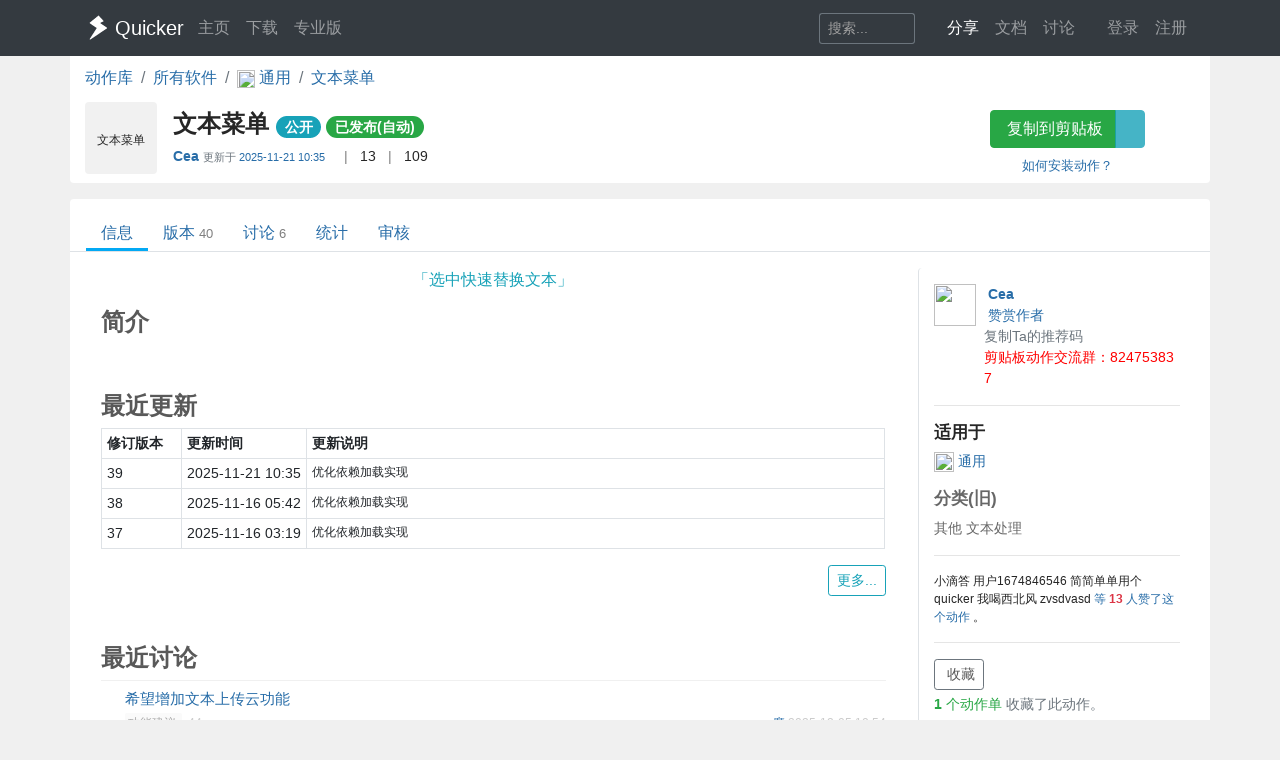

--- FILE ---
content_type: text/html; charset=utf-8
request_url: https://getquicker.net/Sharedaction?code=54dc3640-79ab-4223-a073-08da8515cad0
body_size: 10679
content:
<!DOCTYPE html>
<html lang="zh-CN" style="height: 100%">
<head>
    <meta charset="utf-8" />
    <meta name="viewport" content="width=device-width, initial-scale=1.0" />
    <title>文本菜单 - by Cea - 动作信息 - Quicker</title>
    <script>
        // 防止主题切换闪烁，在页面加载前立即应用主题
        (function() {
            var theme = localStorage.getItem('quicker-theme') || 'auto';
            var effectiveTheme = theme;
            if (theme === 'auto') {
                effectiveTheme = window.matchMedia && window.matchMedia('(prefers-color-scheme: dark)').matches ? 'dark' : 'light';
            }
            document.documentElement.setAttribute('data-theme', effectiveTheme);
            
            // 如果是暗色模式，添加一个样式标签来处理常见的内联样式
            if (effectiveTheme === 'dark') {
                var style = document.createElement('style');
                style.id = 'dark-mode-inline-fix';
                style.textContent = '[style*="background-color: #E0E0E0"],[style*="background-color:#E0E0E0"],[style*="background-color: #e0e0e0"],[style*="background-color:#e0e0e0"]{background-color:#16213e!important}[style*="background-color: #F0F0F0"],[style*="background-color:#F0F0F0"],[style*="background-color: #f0f0f0"],[style*="background-color:#f0f0f0"]{background-color:#0f3460!important}[style*="background-color: white"],[style*="background-color:#fff"],[style*="background-color: #fff"],[style*="background-color:#FFF"],[style*="background-color: #FFF"],[style*="background-color:#ffffff"],[style*="background-color: #ffffff"],[style*="background-color: #FFFFFF"],[style*="background-color:#FFFFFF"]{background-color:#1f1f3d!important}';
                document.head.appendChild(style);
            }
        })();
    </script>
    <!-- Meta -->
<meta http-equiv="X-UA-Compatible" content="IE=edge">
<meta name="description" content="Quicker，Windows效率工具。快速触发 + 自动化。">
<meta name="keywords" content="Windows效率工具,快捷面板,界面操作自动化,模拟按键,Quicker,鼠标手势,轮盘菜单，组合动作,热盒菜单,饼菜单,软件,轻量RPA工具" />


<link rel="stylesheet" href="https://libs.getquicker.cn/npm/bootstrap@4.6.0/dist/css/bootstrap.min.css" >
<link rel="stylesheet" href="https://libs.getquicker.cn/npm/animate.css@3.7.2/animate.min.css" >
<link rel="stylesheet" href="https://files.getquicker.net/_sitefiles/www/libs/fontawesome/5.13.0/css/all.min.css" />
<link rel="stylesheet" href="https://libs.getquicker.cn/npm/summernote@0.8.20/dist/summernote-bs4.min.css">
<link rel="stylesheet" href="https://libs.getquicker.cn/npm/lity@2.4.1/dist/lity.min.css">
<link rel="stylesheet" href="https://libs.getquicker.cn/npm/tocbot@4.27.19/dist/tocbot.css">





<link id="theme-style" rel="stylesheet" href="/assets/css/theme-4.css">
<link id="stylesheet" rel="stylesheet" href="/assets/css/site.css?v=3Ffi3b2tP0hCB7P19kKEfWOMHt1j3zJzrFXQnd5A-Rw">
    
    
<!-- include summernote css/js -->
<style>
    .action-detail p {
        margin-bottom: 0.3em;
    }

    .reply-body p {
        margin-bottom: 0.3em;
    }

    .reply {
        font-size: 0.9rem;
        color: var(--text-secondary);
    }

        .reply .blockquote {
            font-size: 0.8rem;
            color: var(--text-muted);
            border-left: 1px solid var(--border-color);
            padding-left: 8px;
        }

            .reply .blockquote p {
                margin-bottom: 0.3em;
            }

            .reply .blockquote img {
                display: none;
            }

    img {
        max-width: 99% !important;
    }

    .post img {
        max-height: 400px !important;
        border: 1px solid var(--border-color);
    }

    h5 {
        /*border-bottom: 1px solid var(--border-light);*/
        font-size: 1.2em;
        font-weight: bolder;
        margin-bottom: 0.5em;
        margin-top: 1em;
    }

    p {
        margin-bottom: 0.3em;
    }

    .font14 {
        font-size: 14px;
    }

    .reply-quote {
        border-left: 1px solid var(--border-color);
        padding-left: 5px;
        font-size: 0.85em;
        color: var(--text-muted);
        max-height: 100px;
        overflow: hidden;
        margin-bottom: 5px;
    }



        .reply-quote img {
            max-height: 100px;
        }

    .avatar {
        max-width: 24px;
        opacity: 1;
    }

    .thread, .post {
        border-bottom: 1px solid var(--border-light);
        padding: 0.7rem 0px;
    }

        .thread:hover {
            background-color: var(--bg-card);
        }

    .threadlist > .thread:last-child,
    .postlist > .post:last-child {
        border-bottom: 0px;
    }

    .main-panel {
        overflow-x: hidden;
    }

        .main-panel section {
            margin-bottom: 25px;
        }

            .main-panel section h4 {
                font-weight: bold;
                color: var(--text-secondary);
            }

    a.anchor {
        display: block;
        position: relative;
        top: -200px;
        visibility: hidden;
    }
</style>

    <style>
        body {
            background-color: var(--bg-tertiary);
        }
    </style>
    



    
        <script>
            var _hmt = _hmt || [];
            (function () {
                var hm = document.createElement("script");
                hm.src = "https://hm.baidu.com/hm.js?7bab827f502b0ce36fc1dce2b3656412";
                var s = document.getElementsByTagName("script")[0];
                s.parentNode.insertBefore(hm, s);
            })();
        </script>
    
    <link rel="apple-touch-icon" href="/quicker_square.png" />
    <link rel="shortcut icon" href="/favicon.ico" type="image/x-icon">
    <link rel="icon" type="image/png" href="/quicker_round.png">
</head>
<body class="" style="height: 100%;">


    <nav class="navbar fixed-top  navbar-expand-lg navbar-dark bg-dark ">
        <div class="container">
            <button class="navbar-toggler" type="button" data-toggle="collapse" data-target="#navbar-collapse" aria-controls="navbar-collapse" aria-expanded="false" aria-label="Toggle navigation">
                <span class="navbar-toggler-icon"></span>
            </button>

            <a class="navbar-brand align-middle d-flex align-items-center" href="/">
                <img id="logo-image" class="logo-image align-middle" src="/quicker_white.svg" alt="Logo" style="max-height: 26px">
                <span class="pl-1 mr-3">Quicker</span>
            </a>

            <div class="navbar-collapse collapse justify-content-between" id="navbar-collapse">
                <ul class="navbar-nav navbar-nav">
                    <li class="nav-item">
                        <a class="nav-link" href="/" title="打开主页">
                            <i class="fas fa-fw fa-home"></i>
                            主页
                        </a>
                    </li>
                    <li class="nav-item">
                        <a class="nav-link" title="下载Quicker软件和客户端" href="/Download">
                            <i class="fas fa-fw fa-download"></i>
                            下载
                        </a>
                    </li>
                    <li class="nav-item">
                        <a class="nav-link " href="/pricing">
                            <i class="fas fa-fw fa-shopping-cart"></i>
                            专业版
                        </a>
                    </li>
                </ul>
                <ul class="nav navbar-nav">
                    <li class="nav-item mr-4 d-flex align-items-center">
                        <form class="form-inline" method="get" action="/Search">
                            <div class="input-group input-group-sm">
                                <input type="text" name="keyword" placeholder="搜索..." title="搜索Quicker网站的内容" class="search-box form-control  border-secondary" style="border-right:0;" />
                                <div class="input-group-append">
                                    <button class="btn btn-outline-secondary" type="submit" title="搜索" style="border-left:0;">
                                        <i class="fas fa-fw fa-search"></i>
                                    </button>
                                </div>
                            </div>
                        </form>
                    </li>



                    <li class="nav-item dropdown">
                        <a class="nav-link dropbtn" title="动作库" data-toggle="tooltip" data-placement="left" href="/Share">
                            <i class="fas fa-fw fa-th-large"></i>
                            <span class="d-inline ">分享</span>
                        </a>
                        <div class="dropdown-content" aria-labelledby="navbarDropdownMenuLink">
                            <a class="dropdown-item" title="动作库首页" data-toggle="tooltip" data-placement="right" href="/Share">
                                <i class="fal fa-fw fa-th-large"></i>
                                动作库
                            </a>
                            <a class="dropdown-item" title="分享具有特定功能的程序块" data-toggle="tooltip" data-placement="right" href="/Share/SubPrograms">
                                <i class="fal fa-fw fa-cube"></i>
                                子程序
                            </a>
                            <a class="dropdown-item" title="将普通按键组合变成快捷键" data-toggle="tooltip" data-placement="right" href="/Share/PowerKeys">
                                <i class="fal fa-fw  fa-keyboard"></i>
                                扩展热键
                            </a>
                            <a class="dropdown-item" title="输入缩写字符触发操作" data-toggle="tooltip" data-placement="right" href="/Share/TextCommands">
                                <i class="fal fa-fw  fa-ad"></i>
                                文本指令
                            </a>
                            <a class="dropdown-item" title="" data-toggle="tooltip" data-placement="right" href="/Share/ActionLists">
                                <i class="fal fa-fw  fa-clipboard-list"></i>
                                动作单
                            </a>
                            <a class="dropdown-item" title="" data-toggle="tooltip" data-placement="right" href="/Exe">
                                <i class="fal fa-fw  fa-window"></i>
                                应用程序
                            </a>
                        </div>
                    </li>

                    <li class="nav-item dropdown">
                        <a class="nav-link dropbtn" title="文档" data-toggle="tooltip" data-placement="right" href="/KC">
                            <i class="fas fa-fw fa-books"></i>
                            <span class="d-inline ">文档</span>
                        </a>
                        <div class="dropdown-content" aria-labelledby="navbarDropdownMenuLink">
                            <a class="dropdown-item" title="文档中心首页" data-toggle="tooltip" data-placement="right" href="/KC">
                                <i class="fal fa-fw fa-home"></i>
                                文档中心首页
                            </a>
                            <a class="dropdown-item" title="软件的设置和使用" data-toggle="tooltip" data-placement="right" href="/KC/Manual">
                                <i class="fal fa-fw  fa-book "></i>
                                软件使用手册
                            </a>
                            <a class="dropdown-item" title="组合动作开发参考" data-toggle="tooltip" data-placement="right" href="/KC/Help">
                                <i class="fal fa-fw  fa-pencil-ruler "></i>
                                组合动作开发
                            </a>
                            <a class="dropdown-item" title="经验分享文章" data-toggle="tooltip" data-placement="right" href="/KC/Kb">
                                <i class="fal fa-fw  fa-book-open "></i>
                                知识库
                            </a>
                            <a class="dropdown-item" title="详细版本更新历史" data-toggle="tooltip" data-placement="right" href="/Help/Versions">
                                <i class="fal fa-fw  fa-history "></i>
                                版本更新
                            </a>
                            <a class="dropdown-item" title="版本更新内容归档" data-toggle="tooltip" data-placement="right" href="/KC/Versions">
                                <i class="fal fa-fw  fa-history "></i>
                                版本更新(归档)
                            </a>
                            <a class="dropdown-item" title="可能会遇到的异常情况" data-toggle="tooltip" data-placement="right" href="/Help/Errors">
                                <i class="fal fa-fw  fa-exclamation-triangle "></i>
                                异常反馈
                            </a>
                        </div>
                    </li>
                    <li class="nav-item">
                        <a class="nav-link" title="讨论区" data-toggle="tooltip" data-placement="bottom" href="/QA">
                            <i class="fas fa-fw fa-comments-alt"></i>
                            <span class="d-inline">讨论</span>
                        </a>
                    </li>
                    <li class="nav-item">
                        <a class="nav-link" title="外观设置分享" data-toggle="tooltip" data-placement="bottom" href="/Skins">
                            <i class="fas fa-fw fa-tshirt"></i>
                            <span class="d-inline d-lg-none">外观</span>
                        </a>
                    </li>
                    


    <li class="nav-item">
        <a class="nav-link" data-toggle="tooltip" data-placement="bottom" href="/Identity/Account/Login">
            <i class="fas fa-sign-in"></i> 登录
        </a>
    </li>
    <li class="nav-item"><a class="nav-link" href="/Identity/Account/Register">注册</a></li>



                </ul><!--//nav-->

            </div><!--//navabr-collapse-->
        </div>
    </nav>



    <div class="body-wrapper" style="position: relative">
        

<div class="container bg-white pb-2  rounded-bottom">
    <nav aria-label="breadcrumb">
        <ol class="breadcrumb bg-white  pl-0 mb-0">
            <li class="breadcrumb-item"><a href="/Share">动作库</a></li>
            <li class="breadcrumb-item"><a href="/Exe">所有软件</a></li>
            <li class="breadcrumb-item">
                <a href="/Exe/16/Actions">
                    <img src="https://files.getquicker.net/_icons/24BF2D852C7F69657D3736423B755E05C06F715B.png" style="width: 18px; height: 18px; vertical-align:middle" />
                    <span>
                        通用
                    </span>
                </a>
            </li>


            <li class="breadcrumb-item active" aria-current="page">
                <a href="/Sharedaction?code=54dc3640-79ab-4223-a073-08da8515cad0">
                    文本菜单
                </a>
            </li>
        </ol>
    </nav>

    <div class="row">
    <div class="col-12 col-md-9 d-flex">
        <div class="action-item align-middle" sharedAction="54dc3640-79ab-4223-a073-08da8515cad0" title="点击复制">
            
            <i class="fal fa-text " style="font-size: 30px; line-height: 32px;  color:#999999; cursor: pointer;" title="点击复制" sharedAction="54dc3640-79ab-4223-a073-08da8515cad0"></i>

            <div class="action-title" title="选中快速替换文本">文本菜单</div>
        </div>
        <div class="pl-3 pt-0 flex-grow-1">
            <h4 class="align-middle font-weight-bold mt-2">
                文本菜单
                <small>
                        <span class="badge badge-pill badge-info">公开</span>


                   


                        <a class="badge badge-pill badge-success" title="审核状态：通过审核（自动），已在动作库中列出" href="/Share/Actions/ReviewRecords?code=54dc3640-79ab-4223-a073-08da8515cad0">已发布(自动)</a>
                   
                </small>

            </h4>

            <div class="font14">
                <span class=""  data-toggle="tooltip">

                    <strong title="分享人">
                            <a class="user-link user-pro" href="/User/113342/Cea">
        Cea
       
       
       
    </a>

                    </strong>
                        <span class="small text-secondary mr-2">
                            更新于
                            <a class="mt-2 mb-2" title="2025/11/21 10:35:15  查看更新历史" href="/Share/Actions/Versions?code=54dc3640-79ab-4223-a073-08da8515cad0">
                                2025-11-21 10:35
                            </a>
                        </span>


                </span>

                <span class="text-black-50 ml-2 mr-2">|</span>
                <span title="查看点赞数量。<br/>请在网页右边为Ta点赞加油~" data-html="true"  data-toggle="tooltip">
                    <i class="fas fa-thumbs-up text-secondary fa-fw"></i>
                    13
                </span>
                
                
                <span class="text-black-50 ml-2 mr-2">|</span>
                <span title="安装数量，每日更新" data-toggle="tooltip">
                    <i class="fas fa-user text-secondary fa-fw"></i>
                    109
                </span>
            </div>
            <div class="pt-2 text-secondary">
            </div>
        </div>
    </div>
    <div class="col-12 col-md-3 text-center">
        <div class="">
            <div class="btn-group  mb-2 mt-2">
                <button id="btnCopyToClipboard" class="btn btn-success" sharedAction="54dc3640-79ab-4223-a073-08da8515cad0" data-toggle="tooltip" data-placement="bottom" title="将动作网址复制到剪贴板。然后请在面板窗口的空白按钮上右键粘贴分享的动作。">
                    <i class="fas fa-copy mr-1"></i>
                    复制到剪贴板
                </button>
                <a href="quicker:previewaction:54dc3640-79ab-4223-a073-08da8515cad0" title="预览动作定义。" class="btn btn-info" style="opacity: 0.8" data-toggle="tooltip" data-placement="bottom">
                    <i class="fal fa-search-plus  mr-1"></i>
                </a>
            </div>
            <small class="d-block">
                <a href="https://getquicker.net/kc/manual/doc/install-action" target="_blank">如何安装动作？</a>
            </small>
        </div>
    </div>
</div>
</div>
<div class="mt-3  container bg-white rounded-top" style="min-height: 75vh; position: relative; padding-top: 1px">
    



<div class="line-nav-tabs mt-3 mb-3 justify-content-start border-bottom pl-3" style="margin-left: -15px; margin-right: -15px;">
        <div class="nav-item">
            <a class="nav-link active" href="/Sharedaction?code=54dc3640-79ab-4223-a073-08da8515cad0">信息</a>
        </div>
        <div class="nav-item">
            <a class="nav-link " href="/Share/Actions/Versions?code=54dc3640-79ab-4223-a073-08da8515cad0">版本<span class='text-black-50 ml-1 small'>40</span></a>
        </div>
        <div class="nav-item">
            <a class="nav-link " href="/Share/Actions/Topics?code=54dc3640-79ab-4223-a073-08da8515cad0">讨论<span class='text-black-50 ml-1 small'>6</span></a>
        </div>
        <div class="nav-item">
            <a class="nav-link " href="/Share/Actions/Stat?code=54dc3640-79ab-4223-a073-08da8515cad0">统计</a>
        </div>
        <div class="nav-item">
            <a class="nav-link " href="/Share/Actions/ReviewRecords?code=54dc3640-79ab-4223-a073-08da8515cad0">审核</a>
        </div>
</div>


    
<div class="container pb-3 mt-3">
    <div class="row align-content-between font14 ">

        <div class="col-12 col-md-3  order-md-last  bg-white rounded pb-4 pt-3 border-left">




            <div class="d-flex align-middle">
    <div class="mr-2 flex-shrink-0">
        

    <img src="https://files.getquicker.net/_userFiles/113342/avata_20211231035032.png" style="width: 3em; height: 3em ; " class="avatar no-lity" />

    </div>
    <div class="flex-grow-1">
        <div class="font-weight-bold ml-1" title="作者">
                <a class="user-link user-pro" href="/User/113342/Cea">
        Cea
       
       
       
    </a>

        </div>
        
        
       

            <div>
                <a data-lity data-lity-desc="赞赏作者" href="/DonateAuthor?serial=113342&amp;nickname=Cea">
                    <i class="text-warning fa-fw fas fa-badge-dollar mr-1"></i>赞赏作者
                </a>
            </div>
        
            <a data-toggle="tooltip" data-placement="bottom" data-copy="113342-5249" title="如果TA的动作帮助了你，可以在首次购买专业版时使用TA的推荐码，双方都可获赠90天专业版时长。（点击复制）" class="font14 mr-4 text-secondary cursor-pointer">
                <i class="fal fa-copy fa-fw" ></i> 复制Ta的推荐码
            </a>
        
            <div class="public-msg">
                <i class="fas fa-comment fa-fw"></i>
                <span>剪贴板动作交流群：824753837</span>
            </div>

    </div>
</div>



<hr />
<h5>适用于</h5>
<div>
    <a href="/Exe/16/Actions">
        <img src="https://files.getquicker.net/_icons/24BF2D852C7F69657D3736423B755E05C06F715B.png" style="width: 20px; height: 20px" />
        通用
    </a>
    
     
    

    

</div>

<div style="opacity:0.7">
<h5>分类(旧)</h5>
        <span class="">
            <i class="fas fa-folder-open "></i>
            其他
        </span>
        <span class="">
            <i class="fas fa-font"></i>
            文本处理
        </span>
</div>





<hr />
<div>


    <div>
    </div>

        <div class="mt-1 font12">
            <span>

                    <span class="">小滴答</span>
                    <span class="">用户1674846546</span>
                    <span class="">简简单单用个quicker</span>
                    <span class="">我喝西北风</span>
                    <span class="">zvsdvasd</span>
                <a title="查看点赞记录" data-lity data-lity-desc="赞了此动作的用户" href="/Share/VoteActionUsers?actionId=54dc3640-79ab-4223-a073-08da8515cad0">
                    等
                    <span class="text-danger font-weight-bold">13</span> 人赞了这个动作
                </a>。
            </span>
        </div>

</div>




<hr />
<div>
    <div>
        <a id="lnkAddToActionList1" class="btn btn-sm btn-outline-secondary" data-lity data-lity-desc="收藏到动作单" href="/Share/ActionLists/AddToList?actionid=54dc3640-79ab-4223-a073-08da8515cad0">
            <i class="fas fa-plus mr-1"></i> 收藏
        </a>
    </div>
        <div class="text-muted mt-1">

            <a data-lity data-lity-desc="收藏此动作的动作单" class="text-success" href="/Share/ActionLists/ListsOfAction?actionId=54dc3640-79ab-4223-a073-08da8515cad0">

                <span class="font-weight-bold">1</span> 个动作单
            </a>收藏了此动作。
        </div>

</div>






<hr />
<h5>更多信息</h5>
<table class="table-sm small">

    <tr>
        <td>分享时间</td>
        <td>2022-08-24 17:19</td>
    </tr>
    <tr>
        <td>最后更新</td>
        <td>2025-11-21 10:35</td>
    </tr>
    <tr>
        <td>修订版本</td>
        <td>39</td>
    </tr>
    <tr>
        <td>用户许可</td>
        <td>-未设置-</td>
    </tr>
    <tr>
        <td>Quicker版本</td>
        <td>1.44.26</td>
    </tr>
    <tr>
        <td>动作大小</td>
        <td>24.3 KB</td>
    </tr>
</table>



<hr />
<div class="">
    <div>
        <div>
            分享到
        </div>
        <div class="text-center">
            <a href="https://service.weibo.com/share/share.php?url=https%3A%2F%2Fgetquicker.net%2Fsharedaction%3Fcode%3D54dc3640-79ab-4223-a073-08da8515cad0&amp;title=%23Quicker%E5%8A%A8%E4%BD%9C%23%E6%96%87%E6%9C%AC%E8%8F%9C%E5%8D%95--%E9%80%89%E4%B8%AD%E5%BF%AB%E9%80%9F%E6%9B%BF%E6%8D%A2%E6%96%87%E6%9C%AC%20%E4%BD%9C%E8%80%85%3ACea" title="分享到微博" target="_blank">
                <i class="fab fa-weibo fa-fw" style="font-size: 1.2em"></i>
            </a>

            <a href="javascript:return false;" id="btnWeixin" title="微信扫一扫" target="_blank">
                <i class="fab fa-weixin fa-fw" style="font-size: 1.2em"></i>
            </a>
            <a href="https://sns.qzone.qq.com/cgi-bin/qzshare/cgi_qzshare_onekey?url=https%3A%2F%2Fgetquicker.net%2Fsharedaction%3Fcode%3D54dc3640-79ab-4223-a073-08da8515cad0&amp;sharesource=qzone&amp;title=%23Quicker%E5%8A%A8%E4%BD%9C%23%E6%96%87%E6%9C%AC%E8%8F%9C%E5%8D%95&amp;pics=&amp;summary=%E9%80%89%E4%B8%AD%E5%BF%AB%E9%80%9F%E6%9B%BF%E6%8D%A2%E6%96%87%E6%9C%AC" title="分享到QQ空间" target="_blank">
                <i class="fab fa-qq fa-fw" style="font-size: 1.2em"></i>
            </a>
        </div>

    </div>

</div>

<hr class="mt-4" />
<div>
    <div class="text-center">
        <button title="举报恶意/危险动作" class="btn btn-light btn-sm" id="btnReport">
            <i class="fas fa-shield-alt text-danger mr-1"></i>举报恶意/危险动作
        </button>
    </div>
</div>




        </div>


        <div class="col-12 col-md-9 order-md-first pl-0 pr-0 pr-md-3 mt-3 mt-md-0">

            <div class="bg-white mt-0  pl-3  rounded pb-3 pr-3 main-panel" data-info="动作信息">


                    <div class="font16 text-info text-center mb-3" title="动作说明">「选中快速替换文本」</div>
                <section>

                    <div class="d-flex justify-content-between">
                        <h4>简介</h4>

                    </div>





                </section>

                <section>
                    <h4 class="mt-5" id="action_changelog">最近更新</h4>

                    <table class="table table-bordered table-sm">
                        <tr>
                            <th style="width: 80px">
                                修订版本
                            </th>
                            <th style="width: 120px">
                                更新时间
                            </th>

                            <th>
                                更新说明
                            </th>
                        </tr>
                            <tr>
                                <td class="font14">
                                    39
                                </td>
                                <td class="font14 text-nowrap">
                                    <span title="20251121 10:35:15">
                                        2025-11-21 10:35
                                    </span>
                                </td>


                                <td class="font12">
                                    优化依赖加载实现
                                </td>
                            </tr>
                            <tr>
                                <td class="font14">
                                    38
                                </td>
                                <td class="font14 text-nowrap">
                                    <span title="20251116 05:42:41">
                                        2025-11-16 05:42
                                    </span>
                                </td>


                                <td class="font12">
                                    优化依赖加载实现
                                </td>
                            </tr>
                            <tr>
                                <td class="font14">
                                    37
                                </td>
                                <td class="font14 text-nowrap">
                                    <span title="20251116 03:19:02">
                                        2025-11-16 03:19
                                    </span>
                                </td>


                                <td class="font12">
                                    优化依赖加载实现
                                </td>
                            </tr>
                    </table>
                    <div class="text-right">
                        <a class=" btn btn-sm btn-outline-info" title="查看更多更新历史" href="/Share/Actions/Versions?code=54dc3640-79ab-4223-a073-08da8515cad0">
                            更多...
                        </a>
                    </div>
                </section>

                <section>
                    <h4 class="mt-5" id="action_changelog">最近讨论</h4>
                    <div class="">
                        
 


<div class="question-list">
    
   
        <div class="question-item d-flex  " data-tid="37283" data-updatetm="">

            <div class="text-center mr-2 flex-shrink-0 d-flex align-items-center pl-2 pr-1" style="color: #3CA4B5; font-size: 1.4em;">
                <i class="fas fa-fw fa-flag"></i>
            </div>

            <div class="flex-grow-1 ml-1 d-flex flex-column justify-content-between">
                <div>
                    <div class="d-flex align-items-baseline justify-content-between">
                        <div class="mt-0 question-title ">
                            <span>

                            </span>

                            <a class="question-title" href="/Common/Topics/ViewTopic/37283">希望增加文本上传云功能</a>
                        </div>


                        <div>

                        </div>
                    </div>

                </div>
                <div class="d-flex justify-content-between font12 mt-1 " style="color: #ccc">

                    <div>

                        <span style="background-color: #FAFAFA; padding: 3px; border-radius: 2px; color: #aaa;">
                            功能建议
                        </span>


                        · <span title="浏览次数"><i class="fas fa-eye" style="opacity: 0.8"></i> 44</span>
                    </div>
                    <div class="">
                        <span class="">
                                <a class="user-link " href="/User/284581/%E9%AD%94">
        魔
       
       
       
    </a>

                            <span title="创建时间">
                                2025-12-05 10:54
                            </span>
                        </span>

                    </div>
                </div>
            </div>
        </div>
        <div class="question-item d-flex  " data-tid="36841" data-updatetm="">

            <div class="text-center mr-2 flex-shrink-0 d-flex align-items-center pl-2 pr-1" style="color: #3CA4B5; font-size: 1.4em;">
                <i class="fas fa-fw fa-flag"></i>
            </div>

            <div class="flex-grow-1 ml-1 d-flex flex-column justify-content-between">
                <div>
                    <div class="d-flex align-items-baseline justify-content-between">
                        <div class="mt-0 question-title ">
                            <span>

                            </span>

                            <a class="question-title" href="/Common/Topics/ViewTopic/36841">除了发送文本功能，其他功能都要选中后才能触发</a>
                        </div>


                        <div>

                        </div>
                    </div>

                </div>
                <div class="d-flex justify-content-between font12 mt-1 " style="color: #ccc">

                    <div>

                        <span style="background-color: #FAFAFA; padding: 3px; border-radius: 2px; color: #aaa;">
                            功能建议
                        </span>


                        · <span title="浏览次数"><i class="fas fa-eye" style="opacity: 0.8"></i> 81</span>
                    </div>
                    <div class="">
                        <span class="">
                                <a class="user-link " href="/User/284581/%E9%AD%94">
        魔
       
       
       
    </a>

                            <span title="创建时间">
                                2025-11-17 09:26
                            </span>
                        </span>

                    </div>
                </div>
            </div>
        </div>
        <div class="question-item d-flex  " data-tid="23161" data-updatetm="">

            <div class="text-center mr-2 flex-shrink-0 d-flex align-items-center pl-2 pr-1" style="color: #3CA4B5; font-size: 1.4em;">
                <i class="fas fa-fw fa-flag"></i>
            </div>

            <div class="flex-grow-1 ml-1 d-flex flex-column justify-content-between">
                <div>
                    <div class="d-flex align-items-baseline justify-content-between">
                        <div class="mt-0 question-title ">
                            <span>

                            </span>

                            <a class="question-title" href="/Common/Topics/ViewTopic/23161">请问有没有办法在上下文菜单中调用？</a>
                        </div>


                        <div>

                        </div>
                    </div>

                </div>
                <div class="d-flex justify-content-between font12 mt-1 " style="color: #ccc">

                    <div>

                        <span style="background-color: #FAFAFA; padding: 3px; border-radius: 2px; color: #aaa;">
                            功能建议
                        </span>


                        · <span title="浏览次数"><i class="fas fa-eye" style="opacity: 0.8"></i> 592</span>
                    </div>
                    <div class="">
                        <span class="">
                                <a class="user-link user-pro" href="/User/667540/blanka">
        blanka
       
       
       
    </a>

                            <span title="创建时间">
                                2024-01-16 01:08
                            </span>
                        </span>

                    </div>
                </div>
            </div>
        </div>
        <div class="question-item d-flex  " data-tid="23014" data-updatetm="1749228813181">

            <div class="text-center mr-2 flex-shrink-0 d-flex align-items-center pl-2 pr-1" style="color: #3CA4B5; font-size: 1.4em;">
                <i class="fas fa-fw fa-flag"></i>
            </div>

            <div class="flex-grow-1 ml-1 d-flex flex-column justify-content-between">
                <div>
                    <div class="d-flex align-items-baseline justify-content-between">
                        <div class="mt-0 question-title ">
                            <span>

                            </span>

                            <a class="question-title" href="/Common/Topics/ViewTopic/23014">选项增加“图标”功能</a>
                        </div>


                        <div>
                                <a href="/Common/Topics/ViewTopic/23014">
                                    <span class="badge badge-pill badge-dark" style="opacity: 0.3">2</span>
                                </a>

                        </div>
                    </div>

                </div>
                <div class="d-flex justify-content-between font12 mt-1 " style="color: #ccc">

                    <div>

                        <span style="background-color: #FAFAFA; padding: 3px; border-radius: 2px; color: #aaa;">
                            功能建议
                        </span>

                            <span>·</span>
                            <span title='赞同次数' class=" text-success">
                                <i class="fas fa-thumbs-up"></i>
                                <span class="font-weight-bold">1</span>
                            </span>

                        · <span title="浏览次数"><i class="fas fa-eye" style="opacity: 0.8"></i> 518</span>
                    </div>
                    <div class="">
                        <span class="">
                                <a class="user-link user-pro" href="/User/328745/ilcpm">
        ilcpm
       
       
       
    </a>

                            <span title="创建时间">
                                2024-01-08 19:42
                            </span>
                        </span>

                            <span title="最后回答或评论" class="ml-3">
                                <i class="fas fa-reply"></i>
                                <span class="username  mr-1">
                                        <a class="user-link user-pro" href="/User/328745/ilcpm">
        ilcpm
       
       
       
    </a>

                                </span>
                                <span class="">2025-06-07 00:53</span>
                            </span>
                    </div>
                </div>
            </div>
        </div>
        <div class="question-item d-flex  " data-tid="13720" data-updatetm="">

            <div class="text-center mr-2 flex-shrink-0 d-flex align-items-center pl-2 pr-1" style="color: #bda984; font-size: 1.4em;">
                <i class="fas fa-fw fa-question-circle"></i>
            </div>

            <div class="flex-grow-1 ml-1 d-flex flex-column justify-content-between">
                <div>
                    <div class="d-flex align-items-baseline justify-content-between">
                        <div class="mt-0 question-title ">
                            <span>

                            </span>

                            <a class="question-title" href="/Common/Topics/ViewTopic/13720">我刚才在剪贴板提意见的</a>
                        </div>


                        <div>

                        </div>
                    </div>

                </div>
                <div class="d-flex justify-content-between font12 mt-1 " style="color: #ccc">

                    <div>

                        <span style="background-color: #FAFAFA; padding: 3px; border-radius: 2px; color: #aaa;">
                            使用问题
                        </span>


                        · <span title="浏览次数"><i class="fas fa-eye" style="opacity: 0.8"></i> 955</span>
                    </div>
                    <div class="">
                        <span class="">
                                <a class="user-link user-pro" href="/User/550632/%E6%A2%A6%E5%8D%83%E5%AF%BB">
        梦千寻
       
       
       
    </a>

                            <span title="创建时间">
                                2022-10-01 12:11
                            </span>
                        </span>

                    </div>
                </div>
            </div>
        </div>
</div>


                    </div>

                    <div class="text-right">
                        <a class="mt-2 btn btn-sm btn-outline-info" title="查看更多讨论话题" href="/Share/Actions/Topics?code=54dc3640-79ab-4223-a073-08da8515cad0">
                            更多...
                        </a>
                    </div>
                </section>


            </div>


        </div>

    </div>

</div>






</div>



    </div>

    <!-- ******FOOTER****** -->

<div class="footer">
    <div class="container ">
        <div class="row font14">
            <dl class="col-12 col-md-2">
                <dt class="mb-3">产品</dt>
                <dd><a href="/">主页</a></dd>
                <dd><a href="/Download">下载</a></dd>
                <dd><a href="/pricing">专业版</a></dd>
            </dl>
            <dl class="col-12 col-md-2">
                <dt class="mb-3">文档</dt>
                <dd><a href="/KC/Manual">使用文档</a></dd>
                <dd><a href="/KC/Help">组合动作开发</a></dd>
                <dd><a href="/KC/Kb">知识库</a></dd>
                <dd><a href="/KC/Versions">版本历史</a></dd>
                <dd><a href="https://www.yuque.com/gpzy/quicker" title="网友 @瓜皮之牙 的分享内容">瓜皮学堂 <i class="fal fa-external-link"></i></a></dd>
            </dl>
            <dl class="col-12 col-md-2">
                <dt class="mb-3">分享</dt>
                <dd><a href="/Share">动作库</a></dd>
                <dd><a href="/Share/SubPrograms">子程序</a></dd>
                <dd><a href="/Skins">外观</a></dd>
            </dl>

            <dl class="col-12 col-md-2">
                <dt class="mb-3">交流</dt>
                <dd><a href="/QA">问答讨论区</a></dd>
                <dd><a href="https://github.com/cuiliang/quicker/issues">Github Issues</a></dd>
                <dd><a href="https://getquicker.net/KC/Kb/Article/904" target="_blank" title="QQ群"><i class="fab fa-qq"></i> QQ群</a></dd>
                <dd></dd>
            </dl>
            <dl class="col-12 col-md-2">
                <dt class="mb-3">关注</dt>
                <dd><a href="https://weibo.com/cuiliang123" target="_blank" title="cuiliangbj的微博"> <i class="fab fa-weibo mr-1"></i>CL的微博</a></dd>
                <dd class="mt-1">
                    <a href="/assets/quicker/WeiXin2022.jpg" class="font12" data-lity="/assets/quicker/WeiXin2022.jpg">微信订阅号</a>
                    <br/>
                    <img src="/assets/quicker/WeiXin2022.jpg" class="mt-1" style="width: 80px" title="微信订阅号"/>
                </dd>
               
            </dl>
            <dl class="col-12 col-md-2">
                <dt class="mb-3">条款</dt>
                <dd><a href="/Privacy">隐私政策</a></dd>
                <dd><a class="cursor-pointer" id="reportPage">
                    <i class="fas fa-shield-alt fa-fw mr-1"></i>报告不良信息
                </a></dd>

            </dl>
        </div>
        <div class="row">
            <div class="col text-center text-secondary">
                <span>Copyright &copy; 北京立迩合讯科技有限公司</span>  •  <a href="https://beian.miit.gov.cn" class="text-secondary">京ICP备09022189号-8</a>
                •  <a href="http://www.beian.gov.cn/portal/registerSystemInfo?recordcode=11010502053266" class="text-secondary" target="_blank"><img src="https://www.beian.gov.cn/img/ghs.png" style="width:16;height:16;vertical-align: text-top;" class="mr-1" />京公网安备 11010502053266号</a>
                <div class="theme-switcher-footer d-inline-block ml-3">
                    <div class="theme-dropdown">
                        <button class="theme-btn" title="切换主题">
                            <i class="fas fa-adjust"></i>
                            <span class="theme-text">自动</span>
                        </button>
                        <div class="theme-menu">
                            <div class="theme-option" data-theme="light">
                                <i class="fas fa-sun"></i>
                                <span>亮色</span>
                            </div>
                            <div class="theme-option" data-theme="dark">
                                <i class="fas fa-moon"></i>
                                <span>暗色</span>
                            </div>
                            <div class="theme-option active" data-theme="auto">
                                <i class="fas fa-adjust"></i>
                                <span>跟随系统</span>
                            </div>
                        </div>
                    </div>
                </div>
            </div>
        </div>
    </div>

</div><!--//footer-->

    <div class="alert alert-success alert-dismissible fade text-center shadow " role="alert" id="copySuccessAlert" style="display: none; position: fixed; top: 270px; left: 50%; transform: translate(-50%, 0); width: 70%; max-width: 600px;z-index: 100  ">
        已复制到剪贴板，请在Quicker面板的空白按钮上点右键粘贴。
    </div>

    <div class="alert alert-success alert-dismissible fade text-center shadow " role="alert" id="commonCopySuccessAlert" style="display: none; position: fixed; top: 270px; left: 50%; transform: translate(-50%, 0); width: 70%; max-width: 600px;z-index: 100 ">
        已复制到剪贴板。
    </div>


    

    <!-- Javascript -->

<script src="https://libs.getquicker.cn/npm/jquery@3.4.1/dist/jquery.min.js"></script>
<script src="https://libs.getquicker.cn/npm/popper.js@1.16.1/dist/umd/popper.min.js"></script>
<script src="https://libs.getquicker.cn/npm/bootstrap@4.6.0/dist/js/bootstrap.min.js"></script>
<script src="https://libs.getquicker.cn/npm/ismobilejs@1.1.1/dist/isMobile.min.js"></script>
<script src="https://libs.getquicker.cn/npm/jquery.easing@1.4.1/jquery.easing.min.js"></script>

<script type="text/javascript" src="https://libs.getquicker.cn/npm/jquery-inview@1.1.2/jquery.inview.min.js"></script>
<script type="text/javascript" src="https://libs.getquicker.cn/npm/jquery.scrollto@2.1.3/jquery.scrollTo.min.js"></script>
<script src="https://libs.getquicker.cn/npm/summernote@0.8.20/dist/summernote-bs4.min.js"></script>
<script src="https://libs.getquicker.cn/npm/summernote@0.8.20/dist/lang/summernote-zh-CN.js"></script>
<script src="https://libs.getquicker.cn/npm/lity@2.4.1/dist/lity.min.js"></script>
<script src="https://libs.getquicker.cn/npm/axios@0.19.2/dist/axios.min.js"></script>
<script src="https://libs.getquicker.cn/npm/tocbot@4.27.19/dist/tocbot.min.js"></script>
<script src="https://libs.getquicker.cn/npm/vue@2.6.14/dist/vue.min.js"></script>





    <script>
    var g_isUserLoggedIn = false;
    </script>
    
    <script src="/js/theme-switcher.js?v=ZnyOJZ8evF3HXAqdvOP2bVLz_WXNacV7fOge9AqeTtU"></script>
    <script src="/js/site.js?v=dfvMiP2lumfLrH1txU6Lvj1XGH0fbAorMIJTrAs3xBY"></script>
    
    
    <script src="/js/dark_helper.js"></script>
<script>
    var isLoggedIn = false;
    var actionId = '54dc3640-79ab-4223-a073-08da8515cad0';


    $('#btnWeixin').popover({
        content:
            "<img src='/service/qrcode?code=https%3A%2F%2Fgetquicker.net%2Fsharedaction%3Fcode%3D54dc3640-79ab-4223-a073-08da8515cad0&pixelsPerModule=2' />",
        html: true,
        placement: 'bottom',
        title: '微信扫一扫',
        trigger: 'hover'
    });

    $('#btnReport').click(function() {

        if (!isLoggedIn) {
            alert('请先登录。');
            window.location = '/identity/account/login?ReturnUrl=' +
                encodeURIComponent(window.location.pathname + window.location.search);
        } else {
            showFrameModal("举报动作", '/report?type=SharedAction&id=' + actionId + '&url=' + encodeURIComponent(window.location));
        }
    });

    // 修复用户文字中的暗色
    document.addEventListener('DOMContentLoaded', function() {
        const isDarkMode = document.documentElement.getAttribute('data-theme') === 'dark';
        if (isDarkMode) {
            const container = document.querySelector('.action-detail');
            fixUserColorsWithContrast(container);
        }
    });
</script>


            <script>
                changeFavicon('https://files.getquicker.cn/fontawesome/5.15.4/svgs/Light/text.svg');
            </script>


    <div class="modal fade " tabindex="-1" role="dialog" aria-labelledby="myExtraLargeModalLabel" aria-hidden="true" id="modalWindow">
        <div class="modal-dialog modal-xl">
            <div class="modal-content">
                <iframe style="max-height: 80vw; min-height: 60vh; width: 100%;" id="modalIFrame" onload="resizeIframe && resizeIframe(this)"></iframe>
            </div>
        </div>
    </div>

</body>
</html>


--- FILE ---
content_type: text/javascript
request_url: https://getquicker.net/js/site.js?v=dfvMiP2lumfLrH1txU6Lvj1XGH0fbAorMIJTrAs3xBY
body_size: 18344
content:
// Please see documentation at https://docs.microsoft.com/aspnet/core/client-side/bundling-and-minification
// for details on configuring this project to bundle and minify static web assets.


// from assets/js/main.js
jQuery(document).ready(function ($) {

    /* ======= Scrollspy ======= */
    $('body').scrollspy({ target: '#top', offset: 400 });

    /* ======= ScrollTo ======= */
    $('a.scrollto').on('click', function (e) {

        //store hash
        var target = this.hash;

        e.preventDefault();

        $('body').scrollTo(target, 800, { offset: -80, 'axis': 'y', easing: 'easeOutQuad' });
        //Collapse mobile menu after clicking
        if ($('.navbar-collapse').hasClass('show')) {
            $('.navbar-collapse').removeClass('show');
        }

    });

    /* ======= Flexslider ======= */
    //$('.flexslider').flexslider({
    //    animation: "fade",
    //    touch: true,
    //    directionNav: false
    //}); 

    /* ======= jQuery Responsive equal heights plugin ======= */
    /* Ref: https://github.com/liabru/jquery-match-height */

    //$('#testimonials .quote-box').matchHeight(); 

    $("#page-messages").fadeTo(2000, 500).slideUp(500, function () {
        $("#page-messages").alert('close');
    });


    
    $('#reportPage').click(function () {

        if (!g_isUserLoggedIn) {
            alert('请先登录。');
            window.location = '/identity/account/login?ReturnUrl=' +
                encodeURIComponent(window.location.pathname + window.location.search);
        } else {
            showFrameModal("举报动作", '/report?type=url&id=' +encodeURIComponent(window.location)+"&title=" + encodeURIComponent(document.title));
        }
    });


    //lity.handlers('video', function (target) {
    //    if (typeof target === 'string' && target.indexOf('.mp4') > 0) {
    //        var html = '<video style="max-width: 100%;" autoplay playsinline>';
    //        html += '<source src="' + target + '" type="video/mp4">';
    //        html += '</video>';
    //        return html;
    //    }
    //    return false;
    //});

    // 点击图片使用lightbox打开
    $("img").not("a img").not('.action-icon').not('.no-lity').on('click', lity);


    //// 滚动到屏中的时候开始播放
    //$(document).ready(function () {
    //    // Get media - with autoplay disabled (audio or video)
    //    var media = $('video.action-demo').not("[autoplay='autoplay']");
    //    var tolerancePixel = 40;

    //    function checkMedia() {
    //        // Get current browser top and bottom
    //        var scrollTop = $(window).scrollTop() + tolerancePixel;
    //        var scrollBottom = $(window).scrollTop() + $(window).height() - tolerancePixel;

    //        media.each(function (index, el) {
    //            var yTopMedia = $(this).offset().top;
    //            var yBottomMedia = $(this).height() + yTopMedia;

    //            if (scrollTop < yBottomMedia && scrollBottom > yTopMedia) { //view explaination in `In brief` section above
    //                $(this).get(0).play();
    //            } else {
    //                $(this).get(0).pause();
    //            }
    //        });

    //        //}
    //    }
    //    $(document).on('scroll', checkMedia);

    //    // 对当前页的也检查一下要不要播放
    //    checkMedia();
    //});
});

// 显示文字提示 tooltip
$(function () {
    $('[data-toggle="tooltip"]').tooltip({ delay: { "show": 500, "hide": 100 } });
});

// Write your JavaScript code.
function copyToClipboard(text) {
    if (window.clipboardData && window.clipboardData.setData) {
        // IE specific code path to prevent textarea being shown while dialog is visible.
        return clipboardData.setData("Text", text);

    } else if (document.queryCommandSupported && document.queryCommandSupported("copy")) {
        var textarea = document.createElement("textarea");
        textarea.textContent = text;
        textarea.style.position = "fixed";  // Prevent scrolling to bottom of page in MS Edge.
        document.body.appendChild(textarea);
        textarea.select();
        try {
            return document.execCommand("copy");  // Security exception may be thrown by some browsers.
        } catch (ex) {
            console.warn("Copy to clipboard failed.", ex);
            return false;
        } finally {
            document.body.removeChild(textarea);
        }
    }
}

function copyAndShowInfo(text) {
    if (copyToClipboard(text)) {
        if ($('#commonCopySuccessAlert').length > 0) {
            //$('#copySuccessAlert').alert();
            $("#commonCopySuccessAlert").fadeTo(2000, 500).slideUp(500, function () {
                $("#commonCopySuccessAlert").slideUp(500);
            });
        } else {
            alert('已复制到剪贴板。');
        }

    } else {
        alert('没有成功复制到粘贴板。');
    }
}


$(function() {
    $('[sharedAction]').on('click',
        function(e) {
            console.log('copy action link...');
            if (copyToClipboard('https://getquicker.net/Sharedaction?code=' +
                $(e.currentTarget).attr('sharedAction'))) {
                if ($('#copySuccessAlert').length > 0) {
                    //$('#copySuccessAlert').alert();
                    $("#copySuccessAlert").fadeTo(2000, 500).slideUp(500,
                        function() {
                            $("#copySuccessAlert").slideUp(500);
                        });
                } else {
                    alert('已复制到剪贴板，请在Quicker面板的空白按钮上点右键粘贴。');
                }

            } else {
                alert('没有成功复制到粘贴板。请直接从浏览器地址栏复制网址后在Quicker面板空白按钮上粘贴。');
            }

        });
});


$('[data-copy]').on('click',
    function (e) {
        var target = $(e.currentTarget);
        var msg = target.attr('data-copy-msg') || '已复制到剪贴板';

        if (copyToClipboard($(e.currentTarget).attr('data-copy'))) {
            if ($('#commonCopySuccessAlert').length > 0) {
                //$('#copySuccessAlert').alert();
                $('#commonCopySuccessAlert').text(msg);
                $("#commonCopySuccessAlert").fadeTo(2000, 500).slideUp(500, function () {
                    $("#commonCopySuccessAlert").slideUp(500);
                });
            } else {
                alert('已复制到剪贴板。');
            }

        } else {
            alert('没有成功复制到粘贴板。');
        }

    });

// 高亮当前页面链接
$(document).ready(function () {
    var url = window.location;
    // Will only work if string in href matches with location
    $('ul.nav a[href="' + url + '"]').parent().addClass('active');

    // Will also work for relative and absolute hrefs
    $('ul.nav a').filter(function () {
        //return this.href == url;
        //console.log(url.href + '--' + this.href);
        if (this.href.endsWith('/')) {
            return this.href === url;
        } else {
            return url.href.startsWith(this.href);
        }

        //return this.href == url;
    }).parent().addClass('active');
});

// 向下滚动时隐藏导航栏
$(function () {
    if (typeof isMobile === 'undefined') {
        return;
    }
    if ( isMobile.any !== false) {
        return;
    }
    var lastScrollTop = 0;
    var $navbar = $('.navbar');
    var navbarHeight = $navbar.outerHeight();
    var movement = 0;
    var lastDirection = 0;


    var isHidden = null; // null 表示初始。 true表示隐藏。 false表示显示

    $(window).scroll(function (event) {
        var st = $(this).scrollTop();

        //console.log(st);
        movement += st - lastScrollTop;


        // 向下滚动时超过60像素再开始隐藏，解决页面padding-top造成的白底问题。

        if (st === 0 || st < lastScrollTop) {
            if (isHidden !== false) {
                isHidden = false;
                $navbar.stop(true, true).show();
            }
        } else if (st > lastScrollTop && st > 60) {
            if (isHidden !== true) {
                isHidden = true;
                $navbar.stop(true, true).fadeOut(400);
            }
        }

        lastScrollTop = st;
    });
});


// 为markdown editor上传图片
function uploadImageForMd(image,  imgType, onSuccess, onError ) {
    var data = new FormData();
    data.append("image", image);
    $.ajax({
        url: '/site/upload?type=' + imgType,
        cache: false,
        contentType: false,
        processData: false,
        data: data,
        type: "post",
        success: function (url) {
            onSuccess(url);
            //var image = $('<img>').attr('src', url);
            //$(el).summernote("insertNode", image[0]);

            //$(el).summernote("insertImage", url, function ($image) {
            //    var ratio = window.devicePixelRatio;
            //    if (ratio < 1) {
            //        ratio = 1;
            //    }

            //    // 尝试在高分屏下自动缩小截图
            //    if (ratio > 1) {
            //        $image.css('width', $image.width() / ratio);
            //    }
            //});
        },
        error: function (data) {
            console.log(data);
            onError(data);
        }
    });
}

// 上传summernote图片
function uploadImage(image, el, imgType) {
    var data = new FormData();
    data.append("image", image);
    $.ajax({
        url: '/site/upload?type=' + imgType,
        cache: false,
        contentType: false,
        processData: false,
        data: data,
        type: "post",
        success: function (url) {

            //var image = $('<img>').attr('src', url);
            //$(el).summernote("insertNode", image[0]);

            $(el).summernote("insertImage", url, function ($image) {
                var ratio = window.devicePixelRatio;
                if (ratio < 1) {
                    ratio = 1;
                }

                // 尝试在高分屏下自动缩小截图
                if (ratio > 1) {
                    $image.css('width', $image.width() / ratio);
                }
            });
        },
        error: function (data) {
            console.log(data);
        }
    });
}

// 创建编辑器
function createEditor(selector, height, imgType, placeholder) {
    // 编辑器
    $(document).ready(function () {
        $(selector).summernote({
            tabsize: 2,
            lang: 'zh-CN',
            height: height,
            placeholder: placeholder || '撰写答案...',
            toolbar: [
                ['style', ['style', 'bold', 'italic', 'underline', 'clear', 'strikethrough']],
                //['font', ['strikethrough', 'superscript', 'subscript']],
                //['fontsize', ['fontsize']],
                ['color', ['color']],
                ['para', ['ul', 'ol', 'paragraph']],
                // ['height', ['height']],
                ['insert', ['picture', 'link', 'bilibili', /*'video',*/'table',]],
                ['view', ['fullscreen', 'codeview', 'help']],
            ],
            styleTags: ['p',
                { title: 'Blockquote', tag: 'blockquote', className: 'blockquote', value: 'blockquote' },
                'pre', 'h1', 'h2', 'h3'
            ],

            callbacks: {
                onImageUpload: function (image) {
                    console.log('Called event onImageUpload');

                    var sizeKB = image[0]['size'] / 1000;
                    if (sizeKB > 5000) {
                        tmp_pr = 1;
                        alert("文件尺寸太大。");
                        return;
                    }

                    
                    uploadImage(image[0], this, imgType);
                },
                //onPaste: function (e) {
                //    //去除格式 https://stackoverflow.com/questions/43491553/how-to-remove-style-attributes-from-tags-on-summernote-onpaste 
                //    console.log('Called event paste');
                //    var bufferText = ((e.originalEvent || e).clipboardData || window.clipboardData).getData('text/html');
                //    e.preventDefault();
                //    var div = $('<div />');
                //    div.append(bufferText);
                //    div.find('*').removeAttr('style');
                //    setTimeout(function () {
                //        document.execCommand('insertHtml', false, div.html());
                //    }, 10);
                //}
            },
            buttons: {
                bilibili: function (context) {
                    var ui = $.summernote.ui;
                    var button = ui.button({
                        //contents: '<i class="fal fa-video"/>',
                        contents:'<img src="/images/bilibili.png" style="height:18px;padding:0;border:0;width:18px;">',
                        tooltip: '插入bilibili网站视频',
                        click: function () {
                            var code = prompt('请粘贴B站视频嵌入代码(<iframe ....):');

                            if (!code) return;

                            // 创建一个虚拟 DOM 来解析 HTML
                            var div = document.createElement('div');
                            div.innerHTML = code;
                            var iframe = div.querySelector('iframe');

                            if (iframe) {
                                var src = iframe.getAttribute('src');

                                if (src) {
                                    // 如果 src 是以 // 开头（B站默认），补全协议
                                    if (src.startsWith('//')) {
                                        src = 'https:' + src;
                                    }

                                    try {
                                        // 使用 URL 对象进行解析校验
                                        var urlObj = new URL(src);

                                        // 严格校验域名
                                        if (urlObj.hostname === 'player.bilibili.com') {
                                            // 只提取我们需要的部分，丢弃用户可能手动拼接的奇怪参数
                                            // urlObj.href 会自动处理转义，但为了保险，直接拼装我们信任的 URL
                                            var cleanUrl = urlObj.origin + urlObj.pathname + urlObj.search;

                                            var text = '[[' + cleanUrl + ']]';
                                            context.invoke('editor.insertText', text);
                                        } else {
                                            alert("只允许插入 player.bilibili.com 的视频链接！");
                                        }
                                    } catch (e) {
                                        console.error(e);
                                        alert("无法解析视频地址，请确保代码格式正确。");
                                    }
                                }
                            } else {
                                alert("未能识别 iframe 代码。");
                            }
                        }
                    });

                    return button.render();
                }
            }
        });
    });
}

// 创建markdown编辑器
function createMarkdownEditor(selector, height, fileSavePath, autoSaveId) {
    $(document).ready(function () {

        function uploadImg(file, onSuccess, onError) {
            console.log('file:', file);
            return uploadImageForMd(file, fileSavePath, onSuccess, onError);
        }


        const easyMDE = new EasyMDE({
            element: document.querySelector(selector),
            uploadImage: true,
            imageAccept: 'image/png,image/jpeg,image/gif',
            previewImagesInEditor: false,
            imageUploadFunction: uploadImg,
            autosave:
            {
                enabled: autoSaveId,
                uniqueId: autoSaveId,
                delay: 5000,
                text: "自动保存了："
            },
            imageTexts:
            {
                sbInit: "拖放或粘贴图片文件。",
                sbOnDragEnter: "释放以插入图片。",
                sbOnDrop: "正在上传... #images_names#"
            },
            spellChecker: false,
            minHeight: height,
            maxHeight: "800px"
        });


    });
}

// 行内编辑器设置
var _inline_editor_config = {
    toolbar: false,
    height: 50,
    lang:'zh-CN',
    callbacks: {
        onImageUpload: function (image) {
            console.log('Called event onImageUpload');
            uploadImage(image[0], this, "kb");
        },
        onPaste: function (e) {
            console.log('Called event paste');
        }
    }
};


// 显示对话框
function showFrameModal(title, url) {
    $('#modalIFrame').attr('src', url);
    $('#modalTitle').text(title);
    $('#modalWindow').modal('show');
};

// 关闭对话框，并根据情况刷新页面
function closeModal(refreshPage) {
    $('#modalWindow').modal('hide');
    if (refreshPage) {
        location.reload();
    }

}


// 依据内容调整iframe高度
function resizeIframe(obj) {
    //obj.style.height = obj.contentWindow.document.body.scrollHeight + 40 + 'px';
}

// 更改网页favicon
function changeFavicon(icoUrl, color) {
    var link = document.querySelector("link[rel~='icon']");
    if (!link) {
        link = document.createElement('link');
        link.rel = 'icon';
        if (color) {
            link.color = color;
        }
        document.getElementsByTagName('head')[0].appendChild(link);
    }
    link.href = icoUrl;
}